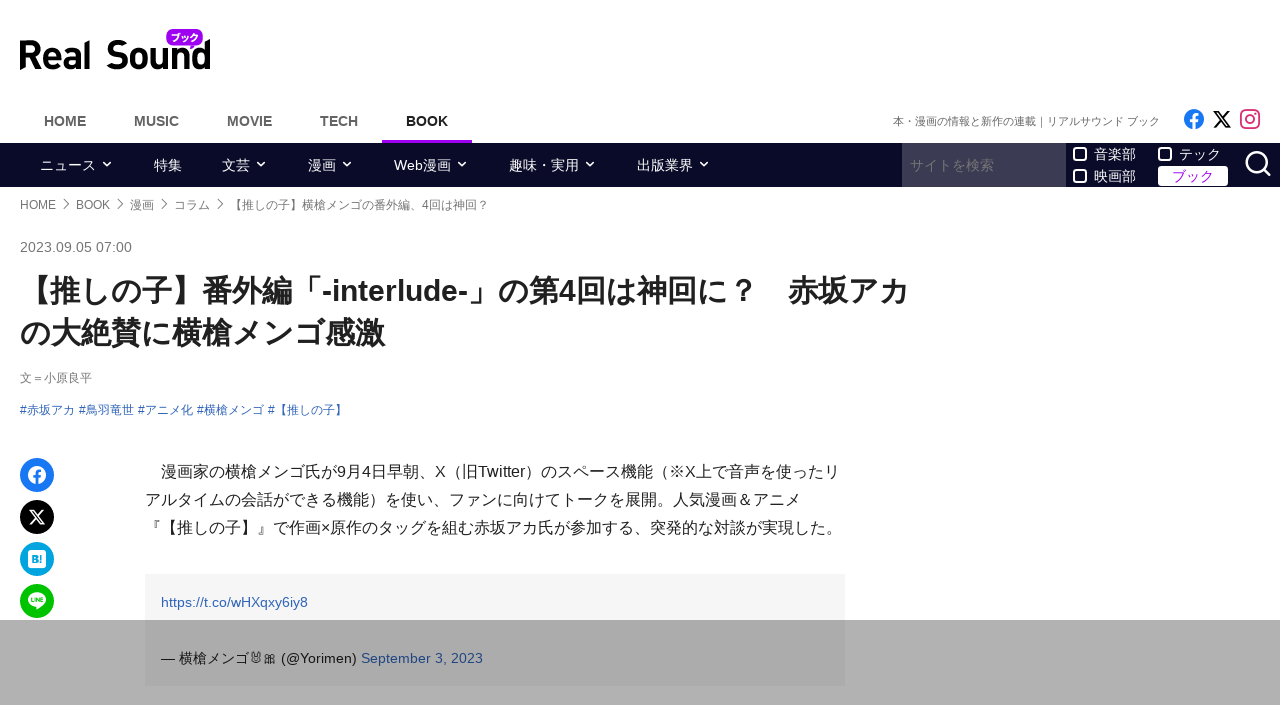

--- FILE ---
content_type: text/html; charset=UTF-8
request_url: https://realsound.jp/book/2023/09/post-1422971.html
body_size: 17775
content:
<!DOCTYPE html>
<html lang="ja" class="no-js">
<head prefix="og: http://ogp.me/ns# fb: http://ogp.me/ns/fb# article: http://ogp.me/ns/article#">
<meta http-equiv="Content-Type" content="text/html; charset=UTF-8" />
<meta http-equiv="Content-Security-Policy" content="upgrade-insecure-requests">
<link href="https://realsound.jp/wp-content/themes/realsound/pc/style.css?v=20251008" rel="stylesheet" type="text/css" media="all" />
<script type="text/javascript" src="https://realsound.jp/wp-content/themes/realsound/pc/js/site.js?v=20240418" defer></script>
<link rel="icon" href="https://realsound.jp/wp-content/themes/realsound/img/favicon.ico">
<link rel="icon" href="https://realsound.jp/wp-content/themes/realsound/img/favicon.svg" type="image/svg+xml" sizes="any" />
<link rel="apple-touch-icon" href="https://realsound.jp/wp-content/themes/realsound/img/apple-touch-icon.png" />
<link rel="manifest" href="/manifest.webmanifest" />
<link rel="alternate" type="application/atom+xml" title="Real Sound フィード" href="https://realsound.jp/book/atom.xml" />
<link rel="preload" as="font" type="font/woff2" href="https://realsound.jp/wp-content/themes/realsound/fonts/icomoon.woff2" crossorigin="anonymous" />
<title>【推しの子】番外編「-interlude-」の第4回は神回に？　赤坂アカの大絶賛に横槍メンゴ感激｜Real Sound｜リアルサウンド ブック</title>
<meta name="description" content="漫画家の横槍メンゴ氏が9月4日早朝、X（旧Twitter）のスペース機能（※X上で音声を使ったリアルタイムの会話ができる機能）を使い、ファンに向けてトークを展開。人気漫画＆アニメ『【推しの子】』で作画×原作のタッグを組む赤坂アカ氏が参加する、突発的な対談が実現した。 「脱稿できそうだから、スペ…(1/2)" />
<meta name="keywords" content="赤坂アカ,鳥羽竜世,アニメ化,横槍メンゴ,【推しの子】" />
<link rel="canonical" href="https://realsound.jp/book/2023/09/post-1422971.html" />
<link rel="next" href="https://realsound.jp/book/2023/09/post-1422971.html" />
<link rel="prerender" href="https://realsound.jp/book/2023/09/post-1422971_2.html" /><link rel="amphtml" href="https://realsound.jp/book/2023/09/post-1422971.html/amp" />
	<meta name="robots" content="max-image-preview:large" />
	<meta name="viewport" content="width=device-width,initial-scale=1">
<meta property="fb:admins" content="" />
<meta property="fb:app_id" content="507615522626918" />
<meta property="og:locale" content="ja_JP" />
<meta property="og:type" content="article" />
<meta property="og:title" content="【推しの子】番外編「-interlude-」の第4回は神回に？　赤坂アカの大絶賛に横槍メンゴ感激" />
<meta property="og:description" content="漫画家の横槍メンゴ氏が9月4日早朝、X（旧Twitter）のスペース機能（※X上で音声を使ったリアルタイムの会話ができる機能）を使い、ファンに向けてトークを展開。人気漫画＆アニメ『【推しの子】』で作画×原作のタッグを組む赤坂アカ氏が参加する、突発的な対談が実現した。 「脱稿できそうだから、スペ…" />
<meta property="og:url" content="https://realsound.jp/book/2023/09/post-1422971.html" />
<meta property="og:site_name" content="Real Sound｜リアルサウンド ブック" />
<meta property="og:image" content="https://realsound.jp/wp-content/uploads/2023/04/20230417ai07.jpg" />
<meta property="image_src" content="https://realsound.jp/wp-content/uploads/2023/04/20230417ai07.jpg" />
<meta property="mixi:image" content="https://realsound.jp/wp-content/uploads/2023/04/20230417ai07.jpg" />
<meta property="mixi:description" content="漫画家の横槍メンゴ氏が9月4日早朝、X（旧Twitter）のスペース機能（※X上で音声を使ったリアルタイムの会話ができる機能）を使い、ファンに向けてトークを展開。人気漫画＆アニメ『【推しの子】』で作画×原作のタッグを組む赤坂アカ氏が参加する、突発的な対談が実現した。 「脱稿できそうだから、スペ…" />
<meta name="twitter:card" content="summary_large_image" />
<meta name="twitter:site" content="@realsound_b" />
<meta name="twitter:url" content="https://realsound.jp/book/2023/09/post-1422971.html" />
<meta name="twitter:title" content="【推しの子】番外編「-interlude-」の第4回は神回に？　赤坂アカの大絶賛に横槍メンゴ感激" />
<meta name="twitter:description" content="漫画家の横槍メンゴ氏が9月4日早朝、X（旧Twitter）のスペース機能（※X上で音声を使ったリアルタイムの会話ができる機能）を使い、ファンに向けてトークを展開。人気漫画＆アニメ『【推しの子】』で作画×原作のタッグを組む赤坂アカ氏が参加する、突発的な対談が実現した。 「脱稿できそうだから、スペ…" />
<meta name="twitter:image" content="https://realsound.jp/wp-content/uploads/2023/04/20230417ai07.jpg" />
<meta http-equiv="x-dns-prefetch-control" content="on">
<link rel="preconnect" href="https://www.google.com">
<link rel="preconnect" href="https://www.googletagmanager.com" crossorigin>
<link rel="dns-prefetch" href="https://i.ytimg.com">
<link rel="dns-prefetch" href="https://cdn.taboola.com">
<script type='application/ld+json'>{"@context":"https:\/\/schema.org","@graph":[{"@type":"Organization","@id":"https:\/\/realsound.jp\/#organization","url":"https:\/\/blueprint.co.jp\/","logo":"https:\/\/blueprint.co.jp\/wp-content\/themes\/blueprint-2022\/asset\/img\/apple-touch-icon.png","name":"\u682a\u5f0f\u4f1a\u793e blueprint","description":"\u30a6\u30a7\u30d6\u30e1\u30c7\u30a3\u30a2\u306e\u904b\u55b6\u3002\u66f8\u7c4d\u306e\u767a\u884c\u304a\u3088\u3073\u8ca9\u58f2\u3002\u30a4\u30d9\u30f3\u30c8\u306e\u4f01\u753b\u5236\u4f5c\u3002","email":"contact@realsound.jp","telephone":"+81-03-6452-5160","address":{"@type":"PostalAddress","streetAddress":"\u9053\u7384\u5742 1-22-7 5F\/6F","addressLocality":"\u6e0b\u8c37\u533a","addressCountry":"JP","addressRegion":"\u6771\u4eac\u90fd","postalCode":"150-0043"},"image":"https:\/\/blueprint.co.jp\/wp-content\/themes\/blueprint-2022\/asset\/img\/apple-touch-icon.png"},{"@type":"WebSite","@id":"https:\/\/realsound.jp\/#website","url":"https:\/\/realsound.jp","name":"Real Sound\uff5c\u30ea\u30a2\u30eb\u30b5\u30a6\u30f3\u30c9","description":"\u6ce8\u76ee\u306e\u672c\u306e\u8457\u8005\u30a4\u30f3\u30bf\u30d3\u30e5\u30fc\u304b\u3089\u3001\u65b0\u520a\u30cb\u30e5\u30fc\u30b9\u3001\u66f8\u8a55\u3001\u5275\u4f5c\u307e\u3067\u3001\u300c\u672c\u3092\u3082\u3063\u3068\u697d\u3057\u3080\u300d\u8a18\u4e8b\u3092\u304a\u5c4a\u3051\u3057\u307e\u3059\u3002","publisher":{"@id":"https:\/\/realsound.jp\/#organization"},"potentialAction":{"@type":"SearchAction","target":"https:\/\/realsound.jp\/?s={search_term_string}","query-input":"required name=search_term_string"},"copyrightHolder":{"@id":"https:\/\/realsound.jp\/#organization"}},{"@type":["NewsArticle"],"@id":"https:\/\/realsound.jp\/book\/2023\/09\/post-1422971.html#newsarticle","isPartOf":{"@id":"https:\/\/realsound.jp\/book\/2023\/09\/post-1422971.html#webpage"},"headline":"\u3010\u63a8\u3057\u306e\u5b50\u3011\u756a\u5916\u7de8\u300c-interlude-\u300d\u306e\u7b2c4\u56de\u306f\u795e\u56de\u306b\uff1f\u3000\u8d64\u5742\u30a2\u30ab\u306e\u5927\u7d76\u8cdb\u306b\u6a2a\u69cd\u30e1\u30f3\u30b4\u611f\u6fc0","datePublished":"2023-09-05T07:00:09+09:00","dateModified":"2023-09-05T10:27:06+09:00","mainEntityOfPage":{"@id":"https:\/\/realsound.jp\/book\/2023\/09\/post-1422971.html#webpage"},"publisher":{"@id":"https:\/\/realsound.jp\/#organization"},"image":{"@id":"https:\/\/realsound.jp\/book\/2023\/09\/post-1422971.html#primaryimage"},"thumbnailUrl":"https:\/\/realsound.jp\/wp-content\/uploads\/2023\/04\/20230417ai07.jpg","keywords":["\u8d64\u5742\u30a2\u30ab","\u9ce5\u7fbd\u7adc\u4e16","\u30a2\u30cb\u30e1\u5316","\u6a2a\u69cd\u30e1\u30f3\u30b4","\u3010\u63a8\u3057\u306e\u5b50\u3011"],"inLanguage":"ja-JP","copyrightHolder":{"@id":"https:\/\/realsound.jp\/#organization"},"author":{"name":"\u5c0f\u539f\u826f\u5e73","@id":"https:\/\/realsound.jp\/#\/schema\/person\/about\/1422971"}},{"@type":["Person"],"@id":"https:\/\/realsound.jp\/#\/schema\/person\/about\/1422971","name":"\u5c0f\u539f\u826f\u5e73","image":{"@type":"ImageObject","@id":"https:\/\/realsound.jp\/book\/2023\/09\/post-1422971.html#person-image","url":"https:\/\/realsound.jp\/wp-content\/themes\/realsound\/img\/icon_schema_600_600.png","contentUrl":"https:\/\/realsound.jp\/wp-content\/themes\/realsound\/img\/icon_schema_600_600.png","inLanguage":"ja-JP"},"description":"\u6f2b\u753b\u30a6\u30a9\u30c3\u30c1\u30e3\u30fc\u3002\u597d\u304d\u306a\u4f5c\u5bb6\u306f\u30cf\u30ed\u30eb\u30c9\u4f5c\u77f3\u3002\u71b1\u3044\u4f5c\u54c1\u3082\u4e0d\u6761\u7406\u30ae\u30e3\u30b0\u3082\u597d\u3080\u96d1\u98df\u6027\u3067\u3059\u3002","sameAs":[],"worksFor":{"@id":"https:\/\/realsound.jp\/#organization"},"jobTitle":["writer"],"url":"https:\/\/realsound.jp\/person\/about\/1416403"},{"@type":["WebPage"],"@id":"https:\/\/realsound.jp\/book\/2023\/09\/post-1422971.html#webpage","url":"https:\/\/realsound.jp\/book\/2023\/09\/post-1422971.html","inLanguage":"ja-JP","name":"\u3010\u63a8\u3057\u306e\u5b50\u3011\u756a\u5916\u7de8\u300c-interlude-\u300d\u306e\u7b2c4\u56de\u306f\u795e\u56de\u306b\uff1f\u3000\u8d64\u5742\u30a2\u30ab\u306e\u5927\u7d76\u8cdb\u306b\u6a2a\u69cd\u30e1\u30f3\u30b4\u611f\u6fc0\uff5cReal Sound\uff5c\u30ea\u30a2\u30eb\u30b5\u30a6\u30f3\u30c9 \u30d6\u30c3\u30af","datePublished":"2023-09-05T07:00:09+09:00","dateModified":"2023-09-05T10:27:06+09:00","description":"\u6f2b\u753b\u5bb6\u306e\u6a2a\u69cd\u30e1\u30f3\u30b4\u6c0f\u304c9\u67084\u65e5\u65e9\u671d\u3001X\uff08\u65e7Twitter\uff09\u306e\u30b9\u30da\u30fc\u30b9\u6a5f\u80fd\uff08\u203bX\u4e0a\u3067\u97f3\u58f0\u3092\u4f7f\u3063\u305f\u30ea\u30a2\u30eb\u30bf\u30a4\u30e0\u306e\u4f1a\u8a71\u304c\u3067\u304d\u308b\u6a5f\u80fd\uff09\u3092\u4f7f\u3044\u3001\u30d5\u30a1\u30f3\u306b\u5411\u3051\u3066\u30c8\u30fc\u30af\u3092\u5c55\u958b\u3002\u4eba\u6c17\u6f2b\u753b\uff06\u30a2\u30cb\u30e1\u300e\u3010\u63a8\u3057\u306e\u5b50\u3011\u300f\u3067\u4f5c\u753b\u00d7\u539f\u4f5c\u306e\u30bf\u30c3\u30b0\u3092\u7d44\u3080\u8d64\u5742\u30a2\u30ab\u6c0f\u304c\u53c2\u52a0\u3059\u308b\u3001\u7a81\u767a\u7684\u306a\u5bfe\u8ac7\u304c\u5b9f\u73fe\u3057\u305f\u3002\u00a0\u300c\u8131\u7a3f\u3067\u304d\u305d\u3046\u3060\u304b\u3089\u3001\u30b9\u30da\u2026(1\/2)","isPartOf":{"@id":"https:\/\/realsound.jp\/#website"},"breadcrumb":{"@id":"https:\/\/realsound.jp\/book\/2023\/09\/post-1422971.html#breadcrumb"},"primaryImageOfPage":{"@id":"https:\/\/realsound.jp\/book\/2023\/09\/post-1422971.html#primaryimage"},"potentialAction":{"@type":"ReadAction","target":["https:\/\/realsound.jp\/book\/2023\/09\/post-1422971.html"]}},{"@type":"ImageObject","inLanguage":"ja-JP","@id":"https:\/\/realsound.jp\/book\/2023\/09\/post-1422971.html#primaryimage","url":"https:\/\/realsound.jp\/wp-content\/uploads\/2023\/04\/20230417ai07.jpg","contentUrl":"https:\/\/realsound.jp\/wp-content\/uploads\/2023\/04\/20230417ai07.jpg","width":1574,"height":1124},{"@type":"BreadcrumbList","@id":"https:\/\/realsound.jp\/book\/2023\/09\/post-1422971.html#breadcrumb","itemListElement":[{"@type":"ListItem","position":1,"name":"HOME","item":"https:\/\/realsound.jp"},{"@type":"ListItem","position":2,"name":"BOOK","item":"https:\/\/realsound.jp\/book"},{"@type":"ListItem","position":3,"name":"\u6f2b\u753b","item":"https:\/\/realsound.jp\/book\/category\/comics"},{"@type":"ListItem","position":4,"name":"\u30b3\u30e9\u30e0","item":"https:\/\/realsound.jp\/book\/category\/comics\/column-comics"},{"@type":"ListItem","position":5,"name":"\u3010\u63a8\u3057\u306e\u5b50\u3011\u6a2a\u69cd\u30e1\u30f3\u30b4\u306e\u756a\u5916\u7de8\u30014\u56de\u306f\u795e\u56de\uff1f","item":"https:\/\/realsound.jp\/book\/2023\/09\/post-1422971.html"}]}]}</script>
<meta id="data_adtype" data-adtype="adsense" data-media="book" data-page="post">
<!--n2css--><script>var post_type = 'book';</script>
<style>.grecaptcha-badge { visibility: hidden; }</style>
				<!--pc_head_end_overlay-->
<script async src="https://pagead2.googlesyndication.com/pagead/js/adsbygoogle.js?client=ca-pub-4337364228821047" crossorigin="anonymous"></script>
<script src="https://imp-adedge.i-mobile.co.jp/tags/82114/realsound-pc.js"></script>
<div id="gStickyAd">
 <style>
 #gStickyAd { width:100%; background-color: rgba(0, 0, 0, 0.3); position: fixed; bottom: 0px; text-align: center; z-index: 2147483647; min-height:100px;}
 </style>
<script async src="https://securepubads.g.doubleclick.net/tag/js/gpt.js" crossorigin="anonymous"></script>
<div id="gpt-passback">
  <script>
    window.googletag = window.googletag || {cmd: []};
    googletag.cmd.push(function() {
    googletag.defineSlot('/114625292/rs_pc_sticky', [[1, 1], [728, 90], [750, 100], [980, 90], [970, 90]], 'gpt-passback').addService(googletag.pubads());
    googletag.enableServices();
    googletag.display('gpt-passback');
    });
  </script>
</div>
</div>
<!--//pc_head_end_overlay-->
											<script async src="https://fundingchoicesmessages.google.com/i/pub-8547575683716908?ers=1"></script><script>(function() {function signalGooglefcPresent() {if (!window.frames['googlefcPresent']) {if (document.body) {const iframe = document.createElement('iframe'); iframe.style = 'width: 0; height: 0; border: none; z-index: -1000; left: -1000px; top: -1000px;'; iframe.style.display = 'none'; iframe.name = 'googlefcPresent'; document.body.appendChild(iframe);} else {setTimeout(signalGooglefcPresent, 0);}}}signalGooglefcPresent();})();</script>
									<script type="text/javascript">
		window._taboola = window._taboola || [];_taboola.push({article:'auto'});!function (e, f, u, i) {if (!document.getElementById(i)){e.async = 1;e.src = u;e.id = i;f.parentNode.insertBefore(e, f);}}(document.createElement('script'),document.getElementsByTagName('script')[0],'//cdn.taboola.com/libtrc/realsound/loader.js','tb_loader_script');if(window.performance && typeof window.performance.mark == 'function'){window.performance.mark('tbl_ic');}
		</script>
			</head>
<body id="realsoundBook" class="template-single">
<!-- Google Tag Manager -->
<noscript><iframe src="https://www.googletagmanager.com/ns.html?id=GTM-57JRFKG"
height="0" width="0" style="display:none;visibility:hidden"></iframe></noscript>
<script>(function(w,d,s,l,i){w[l]=w[l]||[];w[l].push({'gtm.start':
new Date().getTime(),event:'gtm.js'});var f=d.getElementsByTagName(s)[0],
j=d.createElement(s),dl=l!='dataLayer'?'&l='+l:'';j.async=true;j.src=
'https://www.googletagmanager.com/gtm.js?id='+i+dl;f.parentNode.insertBefore(j,f);
})(window,document,'script','dataLayer','GTM-57JRFKG');</script>
<header class="site-header">
	<div class="container">
		<div class="branding-bar">
			<div class="branding">
				<a href="https://realsound.jp/book" class="logo">
					<img src="https://realsound.jp/wp-content/themes/realsound/pc/img/logo-book.svg" alt="Real Sound｜リアルサウンド ブック" width="190" height="41" />
				</a>
			</div>
			<div id="ad_header">
													<!--pc_header_book-->
<div style="width: 100%;">
<!-- rs_pc_header -->
<ins class="adsbygoogle"
     style="display:inline-block;width:970px;height:90px"
     data-ad-client="ca-pub-4337364228821047"
     data-ad-slot="2607419567"></ins>
<script>
     (adsbygoogle = window.adsbygoogle || []).push({});
</script>
</div>
<!--//pc_header_book-->
							</div>
		</div>
		<nav class="site-nav">
			<ul class="site-nav-menu">
				<li class="menu-item menu-item-home"><a href="https://realsound.jp/">Home</a></li>
				<li class="menu-item menu-item-music"><a href="https://realsound.jp/music">Music</a></li>
				<li class="menu-item menu-item-movie"><a href="https://realsound.jp/movie">Movie</a></li>
				<li class="menu-item menu-item-tech"><a href="https://realsound.jp/tech">Tech</a></li>
				<li class="menu-item menu-item-book menu-item-current"><a href="https://realsound.jp/book">Book</a></li>
			</ul>
			<div class="site-nav-info">
				<div class="site-title">本・漫画の情報と新作の連載｜リアルサウンド ブック</div>				<ul class="site-sns list-sns">
					<li>
						<a href="https://www.facebook.com/rsb010101" rel="nofollow" target="_blank">
							<span class="sr-only">Like on Facebook</span>
						</a>
					</li>
					<li>
						<a href="https://x.com/realsound_b" rel="nofollow" target="_blank">
							<span class="sr-only">Follow on x</span>
						</a>
					</li>
					<li>
						<a href="https://www.instagram.com/realsound_b/" rel="nofollow" target="_blank">
							<span class="sr-only">Follow on Instagram</span>
						</a>
					</li>
														</ul>
			</div>
		</nav>
	<!--./container--></div>
	<nav class="navbar navbar-category">
		<div class="container">
			<ul class="list-category">
				      <li class="menu-item menu-item-has-children">
	        <a href="https://realsound.jp/book/category/news">ニュース</a>
	        <ul>
				          <li><a href="https://realsound.jp/book/category/news/new">新作</a></li>
				          <li><a href="https://realsound.jp/book/category/news/reprint-news">重版</a></li>
				          <li><a href="https://realsound.jp/book/category/news/event">イベント</a></li>
				        </ul>
	      </li>
						      <li class="menu-item"><a href="https://realsound.jp/book/category/special">特集</a></li>
						      <li class="menu-item menu-item-has-children">
	        <a href="https://realsound.jp/book/category/literary">文芸</a>
	        <ul>
				          <li><a href="https://realsound.jp/book/category/literary/interview-literary">インタビュー</a></li>
				          <li><a href="https://realsound.jp/book/category/literary/review-literary">書評</a></li>
				          <li><a href="https://realsound.jp/book/category/literary/column-literary">コラム</a></li>
				          <li><a href="https://realsound.jp/book/category/literary/ranking-literary">ランキング</a></li>
				          <li><a href="https://realsound.jp/book/category/literary/series-literary">連載</a></li>
				        </ul>
	      </li>
						      <li class="menu-item menu-item-has-children">
	        <a href="https://realsound.jp/book/category/comics">漫画</a>
	        <ul>
				          <li><a href="https://realsound.jp/book/category/comics/interview-comics">インタビュー</a></li>
				          <li><a href="https://realsound.jp/book/category/comics/review-comics">書評</a></li>
				          <li><a href="https://realsound.jp/book/category/comics/column-comics">コラム</a></li>
				          <li><a href="https://realsound.jp/book/category/comics/ranking-comics">ランキング</a></li>
				          <li><a href="https://realsound.jp/book/category/comics/series-comics">連載</a></li>
				        </ul>
	      </li>
						      <li class="menu-item menu-item-has-children">
	        <a href="https://realsound.jp/book/category/webcomics">Web漫画</a>
	        <ul>
				          <li><a href="https://realsound.jp/book/category/webcomics/interview-webcomics">インタビュー</a></li>
				          <li><a href="https://realsound.jp/book/category/webcomics/column-webcomics">コラム</a></li>
				          <li><a href="https://realsound.jp/book/category/webcomics/ranking-webcomics">ランキング</a></li>
				        </ul>
	      </li>
						      <li class="menu-item menu-item-has-children">
	        <a href="https://realsound.jp/book/category/hobby">趣味・実用</a>
	        <ul>
				          <li><a href="https://realsound.jp/book/category/hobby/interview-hobby">インタビュー</a></li>
				          <li><a href="https://realsound.jp/book/category/hobby/recipes-hobby">レシピ</a></li>
				          <li><a href="https://realsound.jp/book/category/hobby/essay-hobby">エッセイ</a></li>
				          <li><a href="https://realsound.jp/book/category/hobby/business-hobby">ビジネス</a></li>
				          <li><a href="https://realsound.jp/book/category/hobby/culture-hobby">カルチャー</a></li>
				          <li><a href="https://realsound.jp/book/category/hobby/photobook-hobby">写真集</a></li>
				          <li><a href="https://realsound.jp/book/category/hobby/poems-hobby">詩・短歌</a></li>
				          <li><a href="https://realsound.jp/book/category/hobby/others-hobby">その他</a></li>
				          <li><a href="https://realsound.jp/book/category/hobby/series-hobby">連載</a></li>
				        </ul>
	      </li>
						      <li class="menu-item menu-item-has-children">
	        <a href="https://realsound.jp/book/category/publishing">出版業界</a>
	        <ul>
				          <li><a href="https://realsound.jp/book/category/publishing/person-publishing">出版キーパーソン</a></li>
				          <li><a href="https://realsound.jp/book/category/publishing/editor-publishing">名物編集者</a></li>
				          <li><a href="https://realsound.jp/book/category/publishing/column-publishing">コラム</a></li>
				          <li><a href="https://realsound.jp/book/category/publishing/series-publishing">連載</a></li>
				        </ul>
	      </li>
							</ul>
			<form role="search" method="get" action="https://realsound.jp/" class="ga_send" data-ga_cat="Search">
				<input class="keyword" type="text" value="" name="s" id="s" placeholder="サイトを検索" required="">
				<div class="group">
					<input type="checkbox" name="pt[]" value="music" id="music" /><label for="music">音楽部</label>
					<input type="checkbox" name="pt[]" value="movie" id="movie" /><label for="movie">映画部</label>
				</div>
				<div class="group">
					<input type="checkbox" name="pt[]" value="tech" id="tech" /><label for="tech">テック</label>
					<input type="checkbox" name="pt[]" value="book" id="book" checked /><label for="book">ブック</label>
				</div>
				<button class="button" type="submit" value="検索">
					<span class="sr-only">サイトを検索</span>
				</button>
			</form>
		</div>
	</nav>
</header>
<div class="page">			<div class="container">
	<nav aria-label="breadcrumb">
		<ol class="breadcrumb"><li class="breadcrumb-item"><a href="https://realsound.jp/"><span>HOME</span></a></li><li class="breadcrumb-item"><a href="https://realsound.jp/book"><span>BOOK</span></a></li><li class="breadcrumb-item"><a href="https://realsound.jp/book/category/comics"><span>漫画</span></a></li><li class="breadcrumb-item"><a href="https://realsound.jp/book/category/comics/column-comics"><span>コラム</span></a></li><li class="breadcrumb-item active" aria-current="page"><span><strong>【推しの子】横槍メンゴの番外編、4回は神回？</strong></span></li></ol>	</nav>
	<div class="contents col-wrapper">
		<div class="col-primary">
			<main role="main">
				<article class="entry-single " data-clarity-region="article">
					<header class="entry-header">
						<div class="entry-info">
														<time datetime="2023-09-05T07:00" class="entry-time">2023.09.05 07:00</time>
													</div>
						<h1 class="entry-title">【推しの子】番外編「-interlude-」の第4回は神回に？　赤坂アカの大絶賛に横槍メンゴ感激</h1>
												<div class="entry-author"><a href="https://realsound.jp/person/about/1416403">文＝小原良平</a></div>
												<div class="entry-tag">
							<ul><li><a href="https://realsound.jp/tag/%e8%b5%a4%e5%9d%82%e3%82%a2%e3%82%ab" rel="tag">赤坂アカ</a></li><li><a href="https://realsound.jp/tag/%e9%b3%a5%e7%be%bd%e7%ab%9c%e4%b8%96" rel="tag">鳥羽竜世</a></li><li><a href="https://realsound.jp/tag/%e3%82%a2%e3%83%8b%e3%83%a1%e5%8c%96" rel="tag">アニメ化</a></li><li><a href="https://realsound.jp/tag/%e6%a8%aa%e6%a7%8d%e3%83%a1%e3%83%b3%e3%82%b4" rel="tag">横槍メンゴ</a></li><li><a href="https://realsound.jp/tag/%e3%80%90%e6%8e%a8%e3%81%97%e3%81%ae%e5%ad%90%e3%80%91" rel="tag">【推しの子】</a></li></ul>
						</div>
																								</header>
					<div class="entry-body-wrapper">
						<div class="fixed-share">
							<ul class="sticky share-btn share-btn-sticky">
								<li>
									<a href="https://www.facebook.com/share.php?u=https://realsound.jp/book/2023/09/post-1422971.html" rel="nofollow noopener" target="_blank">
										<span class="sr-only">Facebookでシェア</span>
									</a>
								</li>
								<li>
									<a href="https://x.com/share?url=https://realsound.jp/book/2023/09/post-1422971.html&#038;via=realsound_b&#038;related=realsound_b&#038;text=【推しの子】番外編「-interlude-」の第4回は神回に？　赤坂アカの大絶賛に横槍メンゴ感激" rel="nofollow noopener" target="_blank">
										<span class="sr-only">xでポスト</span>
									</a>
								</li>
								<li>
									<a href="https://b.hatena.ne.jp/add?mode=confirm&#038;url=https://realsound.jp/book/2023/09/post-1422971.html&#038;title=【推しの子】番外編「-interlude-」の第4回は神回に？　赤坂アカの大絶賛に横槍メンゴ感激" target="_blank" rel="nofollow noopener">
										<span class="sr-only">はてなブックマーク</span>
									</a>
								</li>
								<li>
									<a href="https://social-plugins.line.me/lineit/share?url=https://realsound.jp/book/2023/09/post-1422971.html" target="_blank" rel="nofollow noopener">
										<span class="sr-only">LINEで送る</span>
									</a>
								</li>
							</ul>
						<!--./fixed-share--></div>
						<div class="entry-body">
							<p>　漫画家の横槍メンゴ氏が9月4日早朝、X（旧Twitter）のスペース機能（※X上で音声を使ったリアルタイムの会話ができる機能）を使い、ファンに向けてトークを展開。人気漫画＆アニメ『【推しの子】』で作画×原作のタッグを組む赤坂アカ氏が参加する、突発的な対談が実現した。</p>
<blockquote class="twitter-tweet" data-width="500" data-dnt="true">
<p lang="zxx" dir="ltr"><a href="https://t.co/wHXqxy6iy8">https://t.co/wHXqxy6iy8</a></p>
<p>&mdash; 横槍メンゴ‎🐰🎀 (@Yorimen) <a href="https://twitter.com/Yorimen/status/1698436781786435965?ref_src=twsrc%5Etfw">September 3, 2023</a></p></blockquote>
<p><script async src="https://platform.twitter.com/widgets.js" charset="utf-8"></script></p>
<p> 「脱稿できそうだから、スペースしてもいいかなって」と、特にプランを決めず気軽にトークをスタートした横槍氏。赤坂氏がXにログインしていることを知り、「アカピーいる！　来たら？」と呼び出すと、いつものように仲の良さが伝わるトークが展開された。「おはよ！」（横）、「おはようございます（笑）」（赤）、「寝起き？」（横）、「いや、ずっとネームやってます」（赤）という具合だ。</p>
<p>　制作の進捗確認から、ふたりが「ゲーム」をあまりやらない理由、飲み会へのモチベーション、海外イベントの開催希望（美味しいものが食べたい）など、縦横無尽に話が広がっていく。お題を募集して準備した企画ではなく、突発的に始まったこともあり、「配信」というより友人同士の「通話」、あるいは仕事仲間の軽い「打ち合わせ」のような雰囲気に。人気漫画家による普段着のトークを聴くことができる、貴重な機会になった。</p>
<p>　そのなかで、赤坂氏が横槍氏の仕事を絶賛し、感動させる場面があった。</p>
<p>　『【推しの子】』は「週刊ヤングジャンプ」にて連載中だが、8月10日発売号より、約1ヶ月の休載期間が設けられていた。これは原作の赤坂氏が体調不良により大事をとったもので、その間は4号連続で、“横槍メンゴ視点”で描かれる短編『【推しの子】-interlude-』が掲載されることに。これについて赤坂氏は、「メンゴ先生、今回の短編、最高です。マジで最高」と絶賛。横槍氏は「えー！　みんな聞いて！　初めて褒められた！」と大はしゃぎしたのち、ビジネスパートナーというより、“友人・赤坂アカ”に直球で褒められたことを恥ずかしがっていた。</p>
<p> 『【推しの子】-interlude-』では、MEMちょ、鳴嶋メルト、有馬かな＆黒川あかね……と、作品を彩る人気キャラクターたちそれぞれに焦点を当て、本編により深みを持たせるショートエピソードが紡がれた。とくに、“重曹ちゃん”こと有馬かなに関しては、横槍氏が「本当に描けない」と描写することを苦手としているキャラクターだそうだが、赤坂氏は「描けてるやん！」と一言。「よかった、スペースやって」とまた喜ぶ横槍氏だった。</p>
																																																					<div class="entryBottomAd" style="width: 100%;margin: 32px auto 0 auto; min-height: 280px;text-align:center;">
								<!--pc_entry_middle-->
<div style="width: 100%;">
<!-- rs_pc_under-article_multiplex -->
<ins class="adsbygoogle"
     style="display:block"
     data-ad-format="autorelaxed"
     data-ad-client="ca-pub-4337364228821047"
     data-ad-slot="4301265132"></ins>
<script>
     (adsbygoogle = window.adsbygoogle || []).push({});
</script>
</div>
<!--//pc_entry_middle-->
								</div>
																					</div>
					<!--./entry-body-wrapper--></div>
					<nav>
						<div id="nextPageTitle" class="next-page-title"><a href="https://realsound.jp/book/2023/09/post-1422971_2.html" class="post-page-numbers"><span class="nextText">次のページ</span><span class="titleText">『【推しの子】-interlude-』第4回は神回に？</span></a></div>						<ul class="pagination"><li class="page-item active"><span class="page-link">1<span class="sr-only">(current)</span></span></li><li class="page-item"><a href="https://realsound.jp/book/2023/09/post-1422971_2.html" class="page-link">2</a></li><li class="page-item"><a href="https://realsound.jp/book/2023/09/post-1422971_2.html" class="page-link">次ページ</a></li></ul>					</nav>

										<div id="sideRelated" class="related-entry-list">
						<header class="entry-list-header">
							<p class="entry-list-title">関連記事</p>
						</header>
						<div class="entry-list">
							<article class="entry-summary entry-summary-card"><a href="https://realsound.jp/book/2023/08/post-1397503.html" data-ga-event-category="rsce-related-pc-post"><div class="entry-thumb"><div class="fixed-ratio"><picture><source srcset="/wp-content/uploads/2023/04/20230417ai07-655x468.jpg.webp" type="image/webp"><img src="/wp-content/uploads/2023/04/20230417ai07-655x468.jpg" width="655" height="468" alt="【推しの子】赤坂アカはなぜ横槍メンゴに作画を依頼した？　『クズの本懐』に見る黄金タッグ結成の必然" decoding="async" loading="lazy" /></picture></div></div><div class="entry-text"><h3 class="entry-title">【推しの子】赤坂アカはなぜ横槍メンゴに作画を依頼した？　『クズの本懐』に見る黄金タッグ結成の必然</h3></div></a></article><article class="entry-summary entry-summary-card"><a href="https://realsound.jp/book/2023/05/post-1329266.html" data-ga-event-category="rsce-related-pc-post"><div class="entry-thumb"><div class="fixed-ratio"><picture><source srcset="/wp-content/uploads/2023/05/20230518-oshinoko01-442x468.jpg.webp" type="image/webp"><img src="/wp-content/uploads/2023/05/20230518-oshinoko01-442x468.jpg" width="442" height="468" alt="【推しの子】黒川あかねが放つ“異彩”　天才だらけの作品の中で光る才能とメタ的な立場を考察" decoding="async" loading="lazy" /></picture></div></div><div class="entry-text"><h3 class="entry-title">【推しの子】黒川あかねが放つ“異彩”　天才だらけの作品の中で光る才能とメタ的な立場を考察</h3></div></a></article><article class="entry-summary entry-summary-card"><a href="https://realsound.jp/book/2023/05/post-1333196.html" data-ga-event-category="rsce-related-pc-post"><div class="entry-thumb"><div class="fixed-ratio"><picture><source srcset="/wp-content/uploads/2023/05/20230524-oshinoko01-355x468.jpg.webp" type="image/webp"><img src="/wp-content/uploads/2023/05/20230524-oshinoko01-355x468.jpg" width="355" height="468" alt="【推しの子】MEMちょは最も“まとも”なキャラ？　物語を支える唯一無二の立ち位置を考察" decoding="async" loading="lazy" /></picture></div></div><div class="entry-text"><h3 class="entry-title">【推しの子】MEMちょは最も“まとも”なキャラ？　物語を支える唯一無二の立ち位置を考察</h3></div></a></article><article class="entry-summary entry-summary-card"><a href="https://realsound.jp/book/2023/04/post-1313472.html" data-ga-event-category="rsce-related-pc-post"><div class="entry-thumb"><div class="fixed-ratio"><picture><source srcset="/wp-content/uploads/2023/04/20230427-oshinoko01-543x468.jpg.webp" type="image/webp"><img src="/wp-content/uploads/2023/04/20230427-oshinoko01-543x468.jpg" width="543" height="468" alt="【推しの子】なぜか気になる“謎ウサギ”の存在……アイの表情が際立つアイテムについて考える" decoding="async" loading="lazy" /></picture></div></div><div class="entry-text"><h3 class="entry-title">【推しの子】なぜか気になる“謎ウサギ”の存在……アイの表情が際立つアイテムについて考える</h3></div></a></article>						</div>
					</div>
									</article>
				<div class="related-entry-list" id="PremiumPost">
	<header class="entry-list-header">
		<p class="entry-list-title">リアルサウンド厳選記事</p>
	</header>
	<div class="entry-list">
	<article class="entry-summary entry-summary-card"><a href="https://realsound.jp/2025/12/post-2264613.html"><div class="entry-thumb"><div class="fixed-ratio lozad" data-background-image="/wp-content/uploads/2025/12/20251228-sheenaandrokkets-99-331x468.jpg.webp"><picture><source srcset="/wp-content/uploads/2025/12/20251228-sheenaandrokkets-99-331x468.jpg.webp" type="image/webp"><img src="/wp-content/uploads/2025/12/20251228-sheenaandrokkets-99-331x468.jpg" width="331" height="468" alt="ロックスター連載 Vol.7：鮎川誠＆シーナ" decoding="async" loading="lazy" /></picture></div></div><div class="entry-text"><h3 class="entry-title">ロックスター連載 Vol.7：鮎川誠＆シーナ</h3></div></a></article>	<article class="entry-summary entry-summary-card"><a href="https://realsound.jp/movie/2025/12/post-2260889.html"><div class="entry-thumb"><div class="fixed-ratio lozad" data-background-image="/wp-content/uploads/2025/12/20251225-kanzaki-04-702x468.jpg.webp"><picture><source srcset="/wp-content/uploads/2025/12/20251225-kanzaki-04-702x468.jpg.webp" type="image/webp"><img src="/wp-content/uploads/2025/12/20251225-kanzaki-04-702x468.jpg" width="702" height="468" alt="カンザキイオリにとっての重要作『SATC』" decoding="async" loading="lazy" /></picture></div></div><div class="entry-text"><h3 class="entry-title">カンザキイオリにとっての重要作『SATC』</h3></div></a></article>	<article class="entry-summary entry-summary-card"><a href="https://realsound.jp/tech/2025/06/post-2045136.html"><div class="entry-thumb"><div class="fixed-ratio"><picture><source srcset="/wp-content/uploads/2025/06/20250608-Gosling-99-702x395.jpg.webp" type="image/webp"><img src="/wp-content/uploads/2025/06/20250608-Gosling-99-702x395.jpg" width="702" height="395" alt="JOIとK、Lapwingと私たちの“類似性の正体”" decoding="async" loading="lazy" /></picture></div></div><div class="entry-text"><h3 class="entry-title">JOIとK、Lapwingと私たちの“類似性の正体”</h3></div></a></article>	<article class="entry-summary entry-summary-card"><a href="https://realsound.jp/book/2025/08/post-2098218.html"><div class="entry-thumb"><div class="fixed-ratio lozad" data-background-image="/wp-content/uploads/2025/08/20250801-ishiya-01-702x466.jpg.webp"><picture><source srcset="/wp-content/uploads/2025/08/20250801-ishiya-01-702x466.jpg.webp" type="image/webp"><img src="/wp-content/uploads/2025/08/20250801-ishiya-01-702x466.jpg" width="702" height="466" alt="SHINTANI × ISHIYAが明かす、噂の真相" decoding="async" loading="lazy" /></picture></div></div><div class="entry-text"><h3 class="entry-title">SHINTANI × ISHIYAが明かす、噂の真相</h3></div></a></article>	</div>
</div>

<div class="related-entry-list" id="interviewPost">
	<header class="entry-list-header">
		<p class="entry-list-title">インタビュー</p>
		<a href="https://realsound.jp/book/category/interview" class="btn">もっとみる<span class="icon-chevron-right"></span></a>
	</header>
	<div class="entry-list">
	<article class="entry-summary entry-summary-card"><a href="https://realsound.jp/book/2026/01/post-2262769.html"><div class="entry-thumb"><div class="fixed-ratio"><picture><source srcset="/wp-content/uploads/2025/12/20251226-itoawa-02-702x468.jpg.webp" type="image/webp"><img src="/wp-content/uploads/2025/12/20251226-itoawa-02-702x468.jpg" width="702" height="468" alt="伊藤亜和『変な奴やめたい。』インタビュー" decoding="async" loading="lazy" /></picture></div></div><div class="entry-text"><h3 class="entry-title">伊藤亜和『変な奴やめたい。』インタビュー</h3></div></a></article>			<article class="entry-summary entry-summary-card"><a href="https://realsound.jp/book/2026/01/post-2275770.html"><div class="entry-thumb"><div class="fixed-ratio"><picture><source srcset="/wp-content/uploads/2026/01/20260113-ogidotujimura-01-702x468.jpg.webp" type="image/webp"><img src="/wp-content/uploads/2026/01/20260113-ogidotujimura-01-702x468.jpg" width="702" height="468" alt="辻村深月 × 荻堂顕 対談" decoding="async" loading="lazy" /></picture></div></div><div class="entry-text"><h3 class="entry-title">辻村深月 × 荻堂顕 対談</h3></div></a></article>			<article class="entry-summary entry-summary-card"><a href="https://realsound.jp/book/2026/01/post-2284400.html"><div class="entry-thumb"><div class="fixed-ratio lozad" data-background-image="/wp-content/uploads/2026/01/20260123-fukuda-01-702x468.jpg.webp"><picture><source srcset="/wp-content/uploads/2026/01/20260123-fukuda-01-702x468.jpg.webp" type="image/webp"><img src="/wp-content/uploads/2026/01/20260123-fukuda-01-702x468.jpg" width="702" height="468" alt="『国家の生贄』福田ますみインタビュー" decoding="async" loading="lazy" /></picture></div></div><div class="entry-text"><h3 class="entry-title">『国家の生贄』福田ますみインタビュー</h3></div></a></article>			<article class="entry-summary entry-summary-card"><a href="https://realsound.jp/book/2026/01/post-2269225.html"><div class="entry-thumb"><div class="fixed-ratio lozad" data-background-image="/wp-content/uploads/2026/01/20260118-kawakami-01-702x468.jpg.webp"><picture><source srcset="/wp-content/uploads/2026/01/20260118-kawakami-01-702x468.jpg.webp" type="image/webp"><img src="/wp-content/uploads/2026/01/20260118-kawakami-01-702x468.jpg" width="702" height="468" alt="[Alexandros]川上洋平インタビュー" decoding="async" loading="lazy" /></picture></div></div><div class="entry-text"><h3 class="entry-title">[Alexandros]川上洋平インタビュー</h3></div></a></article>				</div>
</div>

	<div id="taboola-below-article-thumbnails-desktop"></div>
	<script type="text/javascript">
		window._taboola = window._taboola || [];
		_taboola.push({
			mode: 'alternating-thumbnails-a',
			container: 'taboola-below-article-thumbnails-desktop',
			placement: 'Below article Thumbnails Desktop',
			target_type: 'mix'
		});
	</script>

			<div id="ad_entryBottom" style="width: 100%;margin: 0 auto; min-height: 288px;">
					<!--pc_entry_bottom-->
<div style="width: 100%;">
<!-- rs_pc_multiplex -->
<ins class="adsbygoogle"
     style="display:block"
     data-ad-format="autorelaxed"
     data-ad-client="ca-pub-4337364228821047"
　  data-matched-content-rows-num="2"
     data-matched-content-columns-num="2"
     data-matched-content-ui-type="image_stacked"
     data-ad-slot="3366124858"></ins>
<script>
     (adsbygoogle = window.adsbygoogle || []).push({});
</script>
</div>
<!--//pc_entry_bottom-->
			</div>
	

<div id="pickupPOPIN" class="related-entry-list">
	<header class="entry-list-header"><p class="entry-list-title">Pick Up!</p></header>
	<div class="entry-list">
			<article class="entry-summary entry-summary-card"><a href="/book/2026/01/post-2275770.html"><div class="entry-thumb"><div class="fixed-ratio"><picture><source srcset="/wp-content/uploads/2026/01/20260113-ogidotujimura-01-702x468.jpg.webp" type="image/webp"><img src="/wp-content/uploads/2026/01/20260113-ogidotujimura-01-702x468.jpg" width="702" height="468" alt="辻村深月 × 荻堂顕 対談" decoding="async" loading="lazy" /></picture></div></div><div class="entry-text"><h3 class="entry-title">辻村深月 × 荻堂顕 対談</h3></div></a></article>						<article class="entry-summary entry-summary-card"><a href="/book/2026/01/post-2269225.html"><div class="entry-thumb"><div class="fixed-ratio lozad" data-background-image="/wp-content/uploads/2026/01/20260118-kawakami-01-702x468.jpg.webp"><picture><source srcset="/wp-content/uploads/2026/01/20260118-kawakami-01-702x468.jpg.webp" type="image/webp"><img src="/wp-content/uploads/2026/01/20260118-kawakami-01-702x468.jpg" width="702" height="468" alt="[Alexandros]川上洋平インタビュー" decoding="async" loading="lazy" /></picture></div></div><div class="entry-text"><h3 class="entry-title">[Alexandros]川上洋平インタビュー</h3></div></a></article>						<article class="entry-summary entry-summary-card"><a href="/book/2026/01/post-2276554.html"><div class="entry-thumb"><div class="fixed-ratio lozad" data-background-image="/wp-content/uploads/2026/01/20260117-tsubota-01-702x468.jpg.webp"><picture><source srcset="/wp-content/uploads/2026/01/20260117-tsubota-01-702x468.jpg.webp" type="image/webp"><img src="/wp-content/uploads/2026/01/20260117-tsubota-01-702x468.jpg" width="702" height="468" alt="『ビリギャル』新作が生まれた背景" decoding="async" loading="lazy" /></picture></div></div><div class="entry-text"><h3 class="entry-title">『ビリギャル』新作が生まれた背景</h3></div></a></article>						<article class="entry-summary entry-summary-card"><a href="/book/2026/01/post-2270255.html"><div class="entry-thumb"><div class="fixed-ratio lozad" data-background-image="/wp-content/uploads/2026/01/20260107-tetsugakunogekijou-01-702x279.jpg.webp"><picture><source srcset="/wp-content/uploads/2026/01/20260107-tetsugakunogekijou-01-702x279.jpg.webp" type="image/webp"><img src="/wp-content/uploads/2026/01/20260107-tetsugakunogekijou-01-702x279.jpg" width="702" height="279" alt="山本貴光と吉川浩満が考える令和人文主義" decoding="async" loading="lazy" /></picture></div></div><div class="entry-text"><h3 class="entry-title">山本貴光と吉川浩満が考える令和人文主義</h3></div></a></article>					</div>
</div>

<div class="related-entry-list" id="latestPost">
	<header class="entry-list-header">
		<p class="entry-list-title">「コラム」の最新記事</p>
		<a href="https://realsound.jp/book/category/comics/column-comics" class="btn">もっとみる<span class="icon-chevron-right"></span></a>
	</header>
	<div class="entry-list">
			<article class="entry-summary entry-summary-card"><a href="https://realsound.jp/book/2026/01/post-2288309.html"><div class="entry-thumb"><div class="fixed-ratio lozad" data-background-image="/wp-content/uploads/2026/01/20260126-chiyoda-01-702x395.jpg.webp"><picture><source srcset="/wp-content/uploads/2026/01/20260126-chiyoda-01-702x395.jpg.webp" type="image/webp"><img src="/wp-content/uploads/2026/01/20260126-chiyoda-01-702x395.jpg" width="702" height="395" alt="32歳・漫画編集者、大手出版社から転職したワケは？　『チ。』『日本三國』担当編集が求めた「ヒリつき」" decoding="async" loading="lazy" /></picture></div></div><div class="entry-text"><h3 class="entry-title">32歳・漫画編集者、大手出版社から転職したワケは？　『チ。』『日本三國』担当編集が求めた「ヒリつき」</h3></div></a></article>			<article class="entry-summary entry-summary-card"><a href="https://realsound.jp/book/2026/01/post-2286938.html"><div class="entry-thumb"><div class="fixed-ratio lozad" data-background-image="/wp-content/uploads/2026/01/2026012-ryakudatsu-01-330x468.jpg.webp"><picture><source srcset="/wp-content/uploads/2026/01/2026012-ryakudatsu-01-330x468.jpg.webp" type="image/webp"><img src="/wp-content/uploads/2026/01/2026012-ryakudatsu-01-330x468.jpg" width="330" height="468" alt="伊藤健太郎は二人の女性の間で揺らぐ「王子様」をどう演じた？　『略奪奪婚』で魅せた表裏一体の演技" decoding="async" loading="lazy" /></picture></div></div><div class="entry-text"><h3 class="entry-title">伊藤健太郎は二人の女性の間で揺らぐ「王子様」をどう演じた？　『略奪奪婚』で魅せた表裏一体の演技</h3></div></a></article>			<article class="entry-summary entry-summary-card"><a href="https://realsound.jp/book/2026/01/post-2286022.html"><div class="entry-thumb"><div class="fixed-ratio lozad" data-background-image="/wp-content/uploads/2026/01/20260123-kaguya-04-352x468.jpg.webp"><picture><source srcset="/wp-content/uploads/2026/01/20260123-kaguya-04-352x468.jpg.webp" type="image/webp"><img src="/wp-content/uploads/2026/01/20260123-kaguya-04-352x468.jpg" width="352" height="468" alt="『NARUTO』『呪術廻戦』『チェンソーマン』作者が記念イラスト描き下ろし　アニメ映画『超かぐや姫！』に期待の映像表現" decoding="async" loading="lazy" /></picture></div></div><div class="entry-text"><h3 class="entry-title">『NARUTO』『呪術廻戦』『チェンソーマン』作者が記念イラスト描き下ろし　アニメ映画『超かぐや姫！』に期待の映像表現</h3></div></a></article>			<article class="entry-summary entry-summary-card"><a href="https://realsound.jp/book/2026/01/post-2284813.html"><div class="entry-thumb"><div class="fixed-ratio lozad" data-background-image="/wp-content/uploads/2026/01/20260122-onepiece-01-702x415.jpg.webp"><picture><source srcset="/wp-content/uploads/2026/01/20260122-onepiece-01-702x415.jpg.webp" type="image/webp"><img src="/wp-content/uploads/2026/01/20260122-onepiece-01-702x415.jpg" width="702" height="415" alt="『ONE PIECE』“ゴムゴムの実”の前任者は？　ゴッドバレー事件で明かされた“過去の悪魔の実の能力者”たち" decoding="async" loading="lazy" /></picture></div></div><div class="entry-text"><h3 class="entry-title">『ONE PIECE』“ゴムゴムの実”の前任者は？　ゴッドバレー事件で明かされた“過去の悪魔の実の能力者”たち</h3></div></a></article>		</div>
</div>

<div class="related-entry-list" id="bookStore">
	<header class="entry-list-header">
		<p class="entry-list-title">blueprint book store</p><a class="btn" href="https://blueprintbookstore.com/">もっとみる<span class="icon-chevron-right"></span></a>
	</header>
	<div class="entry-list">
<article class="entry-summary entry-summary-card"><a href="https://blueprintbookstore.com/items/6901765ee22e24492242afc6"><div class="entry-thumb"><div class="fixed-ratio"><picture><source srcset="https://realsound.jp/wp-content/uploads/2025/10/20251027-murai-01-319x468.jpg.webp" type="image/webp"><img src="https://realsound.jp/wp-content/uploads/2025/10/20251027-murai-01-319x468.jpg" width="319" height="468" alt="村井邦彦『続・村井邦彦のLA日記』" decoding="async" loading="lazy" /></picture></div></div><div class="entry-text"><h3 class="entry-title">村井邦彦<br />『続・村井邦彦のLA日記』</h3></div></a></article><article class="entry-summary entry-summary-card"><a href="https://blueprintbookstore.com/items/69004ba0a67f035bc8ff57e8"><div class="entry-thumb"><div class="fixed-ratio"><picture><source srcset="https://realsound.jp/wp-content/uploads/2025/10/20251015-ishiya-01-317x468.jpg.webp" type="image/webp"><img src="https://realsound.jp/wp-content/uploads/2025/10/20251015-ishiya-01-317x468.jpg" width="317" height="468" alt="ISHIYA『BRUO／ノイズ』" decoding="async" loading="lazy" /></picture></div></div><div class="entry-text"><h3 class="entry-title">ISHIYA<br />『BRUO／ノイズ』</h3></div></a></article><article class="entry-summary entry-summary-card"><a href="https://blueprintbookstore.com/items/68c0ee9886f8d43c5a87d59a"><div class="entry-thumb"><div class="fixed-ratio"><picture><source srcset="https://realsound.jp/wp-content/uploads/2025/09/20250910-fukushima-01-324x468.jpg.webp" type="image/webp"><img src="https://realsound.jp/wp-content/uploads/2025/09/20250910-fukushima-01-324x468.jpg" width="324" height="468" alt="福嶋亮大『メディアが人間である　21世紀のテクノロジーと実存』" decoding="async" loading="lazy" /></picture></div></div><div class="entry-text"><h3 class="entry-title">福嶋亮大<br />『メディアが人間である　21世紀のテクノロジーと実存』</h3></div></a></article><article class="entry-summary entry-summary-card"><a href="https://blueprintbookstore.com/items/689054fb3ee3fdd97c2a8fe0"><div class="entry-thumb"><div class="fixed-ratio"><picture><source srcset="https://realsound.jp/wp-content/uploads/2025/08/20250801-narima-01-320x468.jpg.webp" type="image/webp"><img src="https://realsound.jp/wp-content/uploads/2025/08/20250801-narima-01-320x468.jpg" width="320" height="468" alt="成馬零一『坂元裕二論 未来に生きる私たちへの手紙』" decoding="async" loading="lazy" /></picture></div></div><div class="entry-text"><h3 class="entry-title">成馬零一<br />『坂元裕二論 未来に生きる私たちへの手紙』</h3></div></a></article>	</div>
</div>

	<div id="adEntry2rec" class="section ">
		<div id="adEntry2recLeft">
					</div>
		<div id="adEntry2recRight">
					</div>
	</div>
			</main>
		</div>
		<div class="col-aside">
			<aside id="sidebar">
			<div class="widget widget-adsense ad">
		<!--pc_side_1_book-->
<div style="width: 100%;">
<!-- rs_pc_right-column01 -->
<ins class="adsbygoogle"
     style="display:inline-block;width:300px;height:600px"
     data-ad-client="ca-pub-4337364228821047"
     data-ad-slot="7380820662"></ins>
<script>
     (adsbygoogle = window.adsbygoogle || []).push({});
</script>
</div>
<!--//pc_side_1_book-->
	</div>
			<div id="sideInterview" class="widget widget-list">
		<section>
			<h2 class="widget-title">インタビュー</h2>
						<article class="entry-summary entry-summary-card">
				<a href="https://realsound.jp/book/2026/01/post-2262769.html">
					<div class="entry-thumb">
						<div class="fixed-ratio"><picture><source srcset="/wp-content/uploads/2025/12/20251226-itoawa-02-158x105.jpg.webp" type="image/webp"><img src="/wp-content/uploads/2025/12/20251226-itoawa-02-158x105.jpg" width="158" height="105" alt="伊藤亜和『変な奴やめたい。』インタビュー" decoding="async" /></picture></div>					</div>
					<div class="entry-text">
												<div class="entry-info">
							<div class="entry-category">伊藤亜和</div>
						</div>
												<h3 class="entry-title">伊藤亜和『変な奴やめたい。』インタビュー</h3>
					</div>
				</a>
			</article>
						<article class="entry-summary entry-summary-card">
				<a href="https://realsound.jp/book/2026/01/post-2275770.html">
					<div class="entry-thumb">
						<div class="fixed-ratio"><picture><source srcset="/wp-content/uploads/2026/01/20260113-ogidotujimura-01-158x105.jpg.webp" type="image/webp"><img src="/wp-content/uploads/2026/01/20260113-ogidotujimura-01-158x105.jpg" width="158" height="105" alt="辻村深月 × 荻堂顕 対談" decoding="async" /></picture></div>					</div>
					<div class="entry-text">
												<div class="entry-info">
							<div class="entry-category">辻村深月 × 荻堂顕</div>
						</div>
												<h3 class="entry-title">辻村深月 × 荻堂顕 対談</h3>
					</div>
				</a>
			</article>
						<article class="entry-summary entry-summary-card">
				<a href="https://realsound.jp/book/2026/01/post-2284400.html">
					<div class="entry-thumb">
						<div class="fixed-ratio" style="background-image: url('/wp-content/uploads/2026/01/20260123-fukuda-01-158x105.jpg.webp');"><picture><source srcset="/wp-content/uploads/2026/01/20260123-fukuda-01-158x105.jpg.webp" type="image/webp"><img src="/wp-content/uploads/2026/01/20260123-fukuda-01-158x105.jpg" width="158" height="105" alt="『国家の生贄』福田ますみインタビュー" decoding="async" /></picture></div>					</div>
					<div class="entry-text">
												<div class="entry-info">
							<div class="entry-category">福田ますみ</div>
						</div>
												<h3 class="entry-title">『国家の生贄』福田ますみインタビュー</h3>
					</div>
				</a>
			</article>
						<article class="entry-summary entry-summary-card">
				<a href="https://realsound.jp/book/2026/01/post-2269225.html">
					<div class="entry-thumb">
						<div class="fixed-ratio" style="background-image: url('/wp-content/uploads/2026/01/20260118-kawakami-01-158x105.jpg.webp');"><picture><source srcset="/wp-content/uploads/2026/01/20260118-kawakami-01-158x105.jpg.webp" type="image/webp"><img src="/wp-content/uploads/2026/01/20260118-kawakami-01-158x105.jpg" width="158" height="105" alt="[Alexandros]川上洋平インタビュー" decoding="async" /></picture></div>					</div>
					<div class="entry-text">
												<div class="entry-info">
							<div class="entry-category">[Alexandros]川上洋平</div>
						</div>
												<h3 class="entry-title">[Alexandros]川上洋平インタビュー</h3>
					</div>
				</a>
			</article>
						<article class="entry-summary entry-summary-card">
				<a href="https://realsound.jp/book/2026/01/post-2277661.html">
					<div class="entry-thumb">
						<div class="fixed-ratio"><picture><source srcset="/wp-content/uploads/2026/01/Z8H8594-158x105.jpg.webp" type="image/webp"><img src="/wp-content/uploads/2026/01/Z8H8594-158x105.jpg" width="158" height="105" alt="池田嘉郎インタビュー" decoding="async" /></picture></div>					</div>
					<div class="entry-text">
												<div class="entry-info">
							<div class="entry-category">池田嘉郎</div>
						</div>
												<h3 class="entry-title">池田嘉郎インタビュー</h3>
					</div>
				</a>
			</article>
						<article class="entry-summary entry-summary-card">
				<a href="https://realsound.jp/book/2026/01/post-2272488.html">
					<div class="entry-thumb">
						<div class="fixed-ratio"><picture><source srcset="/wp-content/uploads/2026/01/Untitled-design-158x105.jpg.webp" type="image/webp"><img src="/wp-content/uploads/2026/01/Untitled-design-158x105.jpg" width="158" height="105" alt="『虚弱に生きる』インタビュー" decoding="async" /></picture></div>					</div>
					<div class="entry-text">
												<div class="entry-info">
							<div class="entry-category">絶対に終電を逃さない女</div>
						</div>
												<h3 class="entry-title">『虚弱に生きる』インタビュー</h3>
					</div>
				</a>
			</article>
						<article class="entry-summary entry-summary-card">
				<a href="https://realsound.jp/book/2026/01/post-2276554.html">
					<div class="entry-thumb">
						<div class="fixed-ratio" style="background-image: url('/wp-content/uploads/2026/01/20260117-tsubota-01-158x105.jpg.webp');"><picture><source srcset="/wp-content/uploads/2026/01/20260117-tsubota-01-158x105.jpg.webp" type="image/webp"><img src="/wp-content/uploads/2026/01/20260117-tsubota-01-158x105.jpg" width="158" height="105" alt="『ビリギャル』新作が生まれた背景" decoding="async" /></picture></div>					</div>
					<div class="entry-text">
												<div class="entry-info">
							<div class="entry-category">坪田信貴</div>
						</div>
												<h3 class="entry-title">『ビリギャル』新作が生まれた背景</h3>
					</div>
				</a>
			</article>
						<a href="https://realsound.jp/book/category/interview" class="btn btn-secondary">インタビュー記事をもっと見る<span class="icon-chevron-right"></span></a>
		</section>
	</div>
	<div class="widget widget-list">
		<section>
			<h2 class="widget-title">特集</h2>
						<article class="entry-summary entry-summary-card">
				<a href="https://realsound.jp/book/2025/10/post-2184292.html">
					<div class="entry-thumb">
						<div class="fixed-ratio" style="background-image: url('/wp-content/uploads/2025/10/eyecatch-mechacon-158x105.jpg.webp');"><picture><source srcset="/wp-content/uploads/2025/10/eyecatch-mechacon-158x105.jpg.webp" type="image/webp"><img src="/wp-content/uploads/2025/10/eyecatch-mechacon-158x105.jpg" width="158" height="105" alt="新時代の漫画誕生へ 「めちゃコン」特集" decoding="async" loading="lazy" /></picture></div>					</div>
					<div class="entry-text">
												<h3 class="entry-title">熱狂を呼ぶ新時代の漫画誕生へ 「めちゃコン」特集</h3>
					</div>
				</a>
			</article>
						<article class="entry-summary entry-summary-card">
				<a href="https://realsound.jp/book/2025/08/post-2086756.html">
					<div class="entry-thumb">
						<div class="fixed-ratio" style="background-image: url('/wp-content/uploads/2025/08/eyecatch-horror_02-158x105.jpg.webp');"><picture><source srcset="/wp-content/uploads/2025/08/eyecatch-horror_02-158x105.jpg.webp" type="image/webp"><img src="/wp-content/uploads/2025/08/eyecatch-horror_02-158x105.jpg" width="158" height="105" alt="【特集】夏のホラー文芸" decoding="async" loading="lazy" /></picture></div>					</div>
					<div class="entry-text">
												<h3 class="entry-title">【特集】夏のホラー文芸</h3>
					</div>
				</a>
			</article>
						<article class="entry-summary entry-summary-card">
				<a href="https://realsound.jp/book/2025/06/post-2058509.html">
					<div class="entry-thumb">
						<div class="fixed-ratio" style="background-image: url('/wp-content/uploads/2025/06/eyecatch-kotonoha_0021-158x105.jpg.webp');"><picture><source srcset="/wp-content/uploads/2025/06/eyecatch-kotonoha_0021-158x105.jpg.webp" type="image/webp"><img src="/wp-content/uploads/2025/06/eyecatch-kotonoha_0021-158x105.jpg" width="158" height="105" alt="ことのは文庫6周年特集" decoding="async" loading="lazy" /></picture></div>					</div>
					<div class="entry-text">
												<h3 class="entry-title">ことのは文庫6周年特集</h3>
					</div>
				</a>
			</article>
						<a href="https://realsound.jp/book/category/special" class="btn btn-secondary">特集記事一覧<span class="icon-chevron-right"></span></a>
		</section>
	</div>
	<div class="widget widget-rank rank-no-thumb">
		<section id="totalRank">
			<h2 class="widget-title"><span>ランキング</span></h2>
			<input type="radio" name="rank_switch" class="widget-rank-switch" id="totalRank-tri_acc" checked>
			<input type="radio" name="rank_switch" class="widget-rank-switch" id="totalRank-tri_sha">
			<ul class="widget-rank-tab">
				<li class="widget-rank-tab-list"><label for="totalRank-tri_acc" class="widget-rank-tab-label">アクセス数</label></li>
				<li class="widget-rank-tab-list"><label for="totalRank-tri_sha" class="widget-rank-tab-label">シェア数</label></li>
			</ul>
			<div class="widget-rank-wrap">
				<div data-rank="post" class="widget-rank-acc widget-rank-inner">
						<article class="entry-summary">
						<a href="https://realsound.jp/book/2026/01/post-2286992.html" data-ga-event-category="rs-ranking-test1" data-ga-event-action="rs-movie:pc-test1" data-ga-event-label="rs-rank:1-test1">
							<h3 class="entry-title" data-ga-event-category="rs-ranking-test2" data-ga-event-action="rs-movie:pc-test2" data-ga-event-label="rs-rank:1-test2">【漫画】故人の死化粧、遺族の意向を無視？</h3>
						</a>
					</article>
						<article class="entry-summary">
						<a href="https://realsound.jp/book/2026/01/post-2283006.html" data-ga-event-category="rs-ranking-test1" data-ga-event-action="rs-movie:pc-test1" data-ga-event-label="rs-rank:2-test1">
							<h3 class="entry-title" data-ga-event-category="rs-ranking-test2" data-ga-event-action="rs-movie:pc-test2" data-ga-event-label="rs-rank:2-test2">『王様の耳』えすとえむインタビュー</h3>
						</a>
					</article>
						<article class="entry-summary">
						<a href="https://realsound.jp/book/2026/01/post-2286917.html" data-ga-event-category="rs-ranking-test1" data-ga-event-action="rs-movie:pc-test1" data-ga-event-label="rs-rank:3-test1">
							<h3 class="entry-title" data-ga-event-category="rs-ranking-test2" data-ga-event-action="rs-movie:pc-test2" data-ga-event-label="rs-rank:3-test2">若林踏の文庫時評（2026年1月前半）</h3>
						</a>
					</article>
						<article class="entry-summary">
						<a href="https://realsound.jp/book/2026/01/post-2286665.html" data-ga-event-category="rs-ranking-test1" data-ga-event-action="rs-movie:pc-test1" data-ga-event-label="rs-rank:4-test1">
							<h3 class="entry-title" data-ga-event-category="rs-ranking-test2" data-ga-event-action="rs-movie:pc-test2" data-ga-event-label="rs-rank:4-test2">【漫画】お賽銭なしで神社に参拝はあり？</h3>
						</a>
					</article>
						<article class="entry-summary">
						<a href="https://realsound.jp/book/2026/01/post-2283168.html" data-ga-event-category="rs-ranking-test1" data-ga-event-action="rs-movie:pc-test1" data-ga-event-label="rs-rank:5-test1">
							<h3 class="entry-title" data-ga-event-category="rs-ranking-test2" data-ga-event-action="rs-movie:pc-test2" data-ga-event-label="rs-rank:5-test2">【漫画】ソシャゲの不人気キャラは退場？</h3>
						</a>
					</article>
						<article class="entry-summary">
						<a href="https://realsound.jp/book/2026/01/post-2286938.html" data-ga-event-category="rs-ranking-test1" data-ga-event-action="rs-movie:pc-test1" data-ga-event-label="rs-rank:6-test1">
							<h3 class="entry-title" data-ga-event-category="rs-ranking-test2" data-ga-event-action="rs-movie:pc-test2" data-ga-event-label="rs-rank:6-test2">伊藤健太郎は「王子様」をどう演じた？</h3>
						</a>
					</article>
						<article class="entry-summary">
						<a href="https://realsound.jp/book/2026/01/post-2285937.html" data-ga-event-category="rs-ranking-test1" data-ga-event-action="rs-movie:pc-test1" data-ga-event-label="rs-rank:7-test1">
							<h3 class="entry-title" data-ga-event-category="rs-ranking-test2" data-ga-event-action="rs-movie:pc-test2" data-ga-event-label="rs-rank:7-test2">【漫画】大人になってピアノ体験、ダサい？</h3>
						</a>
					</article>
						<article class="entry-summary">
						<a href="https://realsound.jp/book/2026/01/post-2286022.html" data-ga-event-category="rs-ranking-test1" data-ga-event-action="rs-movie:pc-test1" data-ga-event-label="rs-rank:8-test1">
							<h3 class="entry-title" data-ga-event-category="rs-ranking-test2" data-ga-event-action="rs-movie:pc-test2" data-ga-event-label="rs-rank:8-test2">『超かぐや姫！』漫画家からの応援イラスト</h3>
						</a>
					</article>
						<article class="entry-summary">
						<a href="https://realsound.jp/book/2026/01/post-2274326.html" data-ga-event-category="rs-ranking-test1" data-ga-event-action="rs-movie:pc-test1" data-ga-event-label="rs-rank:9-test1">
							<h3 class="entry-title" data-ga-event-category="rs-ranking-test2" data-ga-event-action="rs-movie:pc-test2" data-ga-event-label="rs-rank:9-test2">野中ここな「2026年は挑戦的な1年に」</h3>
						</a>
					</article>
						<article class="entry-summary">
						<a href="https://realsound.jp/book/2024/08/post-1761743.html" data-ga-event-category="rs-ranking-test1" data-ga-event-action="rs-movie:pc-test1" data-ga-event-label="rs-rank:10-test1">
							<h3 class="entry-title" data-ga-event-category="rs-ranking-test2" data-ga-event-action="rs-movie:pc-test2" data-ga-event-label="rs-rank:10-test2">『呪術廻戦』歴史を振り返る</h3>
						</a>
					</article>
						<span class="widget-rank-update-time">22:15更新</span>
				</div>
				<div data-rank="share" class="widget-rank-sha widget-rank-inner">
						<article class="entry-summary" data-share="6">
						<a href="https://realsound.jp/book/2026/01/post-2280068.html">
							<h3 class="entry-title">【漫画】人間に捨てられた植物のその後</h3>
						</a>
					</article>
						<article class="entry-summary" data-share="4">
						<a href="https://realsound.jp/book/2026/01/post-2286665.html">
							<h3 class="entry-title">【漫画】お賽銭なしで神社に参拝はあり？</h3>
						</a>
					</article>
						<article class="entry-summary" data-share="4">
						<a href="https://realsound.jp/book/2026/01/post-2285679.html">
							<h3 class="entry-title">2025年12月のベスト国内ミステリ小説</h3>
						</a>
					</article>
						<article class="entry-summary" data-share="3">
						<a href="https://realsound.jp/book/2026/01/post-2286938.html">
							<h3 class="entry-title">伊藤健太郎は「王子様」をどう演じた？</h3>
						</a>
					</article>
						<article class="entry-summary" data-share="3">
						<a href="https://realsound.jp/book/2026/01/post-2283006.html">
							<h3 class="entry-title">『王様の耳』えすとえむインタビュー</h3>
						</a>
					</article>
						<article class="entry-summary" data-share="2">
						<a href="https://realsound.jp/book/2026/01/post-2286992.html">
							<h3 class="entry-title">【漫画】故人の死化粧、遺族の意向を無視？</h3>
						</a>
					</article>
						<article class="entry-summary" data-share="2">
						<a href="https://realsound.jp/book/2026/01/post-2285937.html">
							<h3 class="entry-title">【漫画】大人になってピアノ体験、ダサい？</h3>
						</a>
					</article>
						<article class="entry-summary" data-share="1">
						<a href="https://realsound.jp/book/2026/01/post-2262769.html">
							<h3 class="entry-title">伊藤亜和『変な奴やめたい。』インタビュー</h3>
						</a>
					</article>
						<article class="entry-summary" data-share="1">
						<a href="https://realsound.jp/book/2026/01/post-2285886.html">
							<h3 class="entry-title">300年前の冷酷な王が“ヤンデレ公爵”</h3>
						</a>
					</article>
						<article class="entry-summary" data-share="1">
						<a href="https://realsound.jp/book/2026/01/post-2285916.html">
							<h3 class="entry-title">『りぼん』を支えた3人の漫画家の特別画集</h3>
						</a>
					</article>
						<span class="widget-rank-update-time">22:11更新</span>
				</div>
			</div>
		</section>
	</div>
					<div class="widget widget-adsense">
		<!--pc_side_2-->
<div id="gpt-passback_rs_pc_rectangle_2nd">
  <script>
    window.googletag = window.googletag || {cmd: []};
    googletag.cmd.push(function() {
    googletag.defineSlot('/114625292/rs_pc_rectangle_2nd', [300, 250], 'gpt-passback_rs_pc_rectangle_2nd').addService(googletag.pubads());
    googletag.enableServices();
    googletag.display('gpt-passback_rs_pc_rectangle_2nd');
    });
  </script>
</div>


<!-- rs_pc_right-column02
<div style="min-height: 250px;width: 100%;">
<ins class="adsbygoogle"
     style="display:block"
     data-ad-client="ca-pub-4337364228821047"
     data-ad-slot="4990197712"
     data-ad-format="auto"
     data-full-width-responsive="true"></ins>
<script>
     (adsbygoogle = window.adsbygoogle || []).push({});
</script>
</div> -->
<!--//pc_side_2-->
		</div>
			<div class="widget widget-list">
	<section>
		<h2 class="widget-title">blueprint book store</h2>
		<a href="https://blueprint.co.jp/lp/slang-ko/" target="_blank">
			<picture>
				<source srcset="https://realsound.jp/wp-content/uploads/2024/10/slang-ko-book-bnr.png.webp" type="image/webp">
				<img src="https://realsound.jp/wp-content/uploads/2024/10/slang-ko-book-bnr.png" width="640" height="360" alt="終わらないハードコア" decoding="async" loading="lazy" />
			</picture>
		</a>
		<a href="https://blueprint.co.jp/lp/suzuki-keiichi-no-kioku/" target="_blank">
			<picture>
				<source srcset="https://realsound.jp/wp-content/uploads/2024/01/keiichisuzuki-bnr.png.webp" type="image/webp">
				<img src="https://realsound.jp/wp-content/uploads/2024/01/keiichisuzuki-bnr.png" width="640" height="360" alt="72年間のTOKYO、鈴木慶一の記憶" decoding="async" loading="lazy">
			</picture>
		</a>
		<a href="https://blueprint.co.jp/lp/montparnasse1934/" target="_blank">
			<picture>
				<source srcset="https://realsound.jp/wp-content/uploads/2023/04/montparnasse1934-bnr.jpg.webp" type="image/webp">
				<img src="https://realsound.jp/wp-content/uploads/2023/04/montparnasse1934-bnr.jpg" width="640" height="360" alt="モンパルナス1934" decoding="async" loading="lazy">
			</picture>
		</a>
		<a href="https://blueprint.co.jp/lp/ishiya-laugh-til-you-die/" target="_blank">
			<picture>
				<source srcset="https://realsound.jp/wp-content/uploads/2023/10/ishiya-laugh-til-you-die-bnr.png.webp" type="image/webp">
				<img src="https://realsound.jp/wp-content/uploads/2023/10/ishiya-laugh-til-you-die-bnr.png" width="640" height="360" alt="笑って死ねたら最高さ！" decoding="async" loading="lazy">
			</picture>
		</a>
	</section>
</div>
<div class="widget widget-list">
	<section>
		<h2 class="widget-title">RECRUIT</h2>
		<a href="https://blueprint.co.jp/recruit" target="_blank">
			<picture>
				<source srcset="/wp-content/themes/realsound/img/bnr-blueprint-recruit.png.webp" type="image/webp">
				<img src="/wp-content/themes/realsound/img/bnr-blueprint-recruit.png" width="640" height="360" alt="blueprintの採用情報はこちらから" decoding="async" loading="lazy">
			</picture>
		</a>
	</section>
</div>

					<div class="widget widget-adsense">
		<!--pc_side_3-->
<div style="min-height: 250px;width: 100%;">
<!-- rs_pc_right-column03 -->
<ins class="adsbygoogle"
     style="display:block"
     data-ad-client="ca-pub-4337364228821047"
     data-ad-slot="6159344507"
     data-ad-format="auto"
     data-full-width-responsive="true"></ins>
<script>
     (adsbygoogle = window.adsbygoogle || []).push({});
</script>
</div>
<!--//pc_side_3-->
		</div>
			</aside>		</div>
	</div>
<!-- ./container --></div>
	<div id="ad_bottom">
	</div>
	<footer class="site-footer" role="contentinfo">
	<div class="container">
		<div class="footer-list list-categories">
			    <dl>
	        <dt><a href="https://realsound.jp/book/category/news">ニュース</a></dt>
			          <dd>
				            <div><a href="https://realsound.jp/book/category/news/new">新作</a></div>
				            <div><a href="https://realsound.jp/book/category/news/reprint-news">重版</a></div>
				            <div><a href="https://realsound.jp/book/category/news/event">イベント</a></div>
				          </dd>
				    </dl>
			    <dl>
	        <dt><a href="https://realsound.jp/book/category/special">特集</a></dt>
				    </dl>
			    <dl>
	        <dt><a href="https://realsound.jp/book/category/literary">文芸</a></dt>
			          <dd>
				            <div><a href="https://realsound.jp/book/category/literary/interview-literary">インタビュー</a></div>
				            <div><a href="https://realsound.jp/book/category/literary/review-literary">書評</a></div>
				            <div><a href="https://realsound.jp/book/category/literary/column-literary">コラム</a></div>
				            <div><a href="https://realsound.jp/book/category/literary/ranking-literary">ランキング</a></div>
				            <div><a href="https://realsound.jp/book/category/literary/series-literary">連載</a></div>
				          </dd>
				    </dl>
			    <dl>
	        <dt><a href="https://realsound.jp/book/category/comics">漫画</a></dt>
			          <dd>
				            <div><a href="https://realsound.jp/book/category/comics/interview-comics">インタビュー</a></div>
				            <div><a href="https://realsound.jp/book/category/comics/review-comics">書評</a></div>
				            <div><a href="https://realsound.jp/book/category/comics/column-comics">コラム</a></div>
				            <div><a href="https://realsound.jp/book/category/comics/ranking-comics">ランキング</a></div>
				            <div><a href="https://realsound.jp/book/category/comics/series-comics">連載</a></div>
				          </dd>
				    </dl>
			    <dl>
	        <dt><a href="https://realsound.jp/book/category/webcomics">Web漫画</a></dt>
			          <dd>
				            <div><a href="https://realsound.jp/book/category/webcomics/interview-webcomics">インタビュー</a></div>
				            <div><a href="https://realsound.jp/book/category/webcomics/column-webcomics">コラム</a></div>
				            <div><a href="https://realsound.jp/book/category/webcomics/ranking-webcomics">ランキング</a></div>
				          </dd>
				    </dl>
			    <dl>
	        <dt><a href="https://realsound.jp/book/category/hobby">趣味・実用</a></dt>
			          <dd>
				            <div><a href="https://realsound.jp/book/category/hobby/interview-hobby">インタビュー</a></div>
				            <div><a href="https://realsound.jp/book/category/hobby/recipes-hobby">レシピ</a></div>
				            <div><a href="https://realsound.jp/book/category/hobby/essay-hobby">エッセイ</a></div>
				            <div><a href="https://realsound.jp/book/category/hobby/business-hobby">ビジネス</a></div>
				            <div><a href="https://realsound.jp/book/category/hobby/culture-hobby">カルチャー</a></div>
				            <div><a href="https://realsound.jp/book/category/hobby/photobook-hobby">写真集</a></div>
				            <div><a href="https://realsound.jp/book/category/hobby/poems-hobby">詩・短歌</a></div>
				            <div><a href="https://realsound.jp/book/category/hobby/others-hobby">その他</a></div>
				            <div><a href="https://realsound.jp/book/category/hobby/series-hobby">連載</a></div>
				          </dd>
				    </dl>
			    <dl>
	        <dt><a href="https://realsound.jp/book/category/publishing">出版業界</a></dt>
			          <dd>
				            <div><a href="https://realsound.jp/book/category/publishing/person-publishing">出版キーパーソン</a></div>
				            <div><a href="https://realsound.jp/book/category/publishing/editor-publishing">名物編集者</a></div>
				            <div><a href="https://realsound.jp/book/category/publishing/column-publishing">コラム</a></div>
				            <div><a href="https://realsound.jp/book/category/publishing/series-publishing">連載</a></div>
				          </dd>
				    </dl>
			<!--./footer-list list-categories--></div>
		<div class="footer-list list-months">
			<dl>
				<dt><a href="/book/backnumber.html">月別アーカイブ</a></dt>
			</dl>
		<!--./footer-list list-months--></div>
		<div class="footer-list list-kaywords">
			<dl>
				<dt><a href="/keywords">キーワード索引</a></dt>
			</dl>
		<!--./footer-list list-kaywords--></div>
		<div class="footer-about">
			<ul>
				<li><a href="/book/about.html">リアルサウンドブックとは</a></li>
				<li><a href="/book/publisher.html">編集部・運営情報</a></li>
				<li><a href="/book/contact">情報提供・記事へのお問い合わせ</a></li>
				<li><a href="/book/contact/adindex.html">広告に関するお問い合わせ</a></li>
				<li><a href="https://blueprint.co.jp/recruit" target="_blank">採用情報</a></li>
			</ul>
			<ul>
				<li><a href="/privacy">プライバシーポリシー</a></li>
				<li><a href="/cookie">クッキーポリシー</a></li>
				<li><a href="/optout">外部送信ポリシー</a></li>
				<li><a href="/distribution">記事配信先メディア</a></li>
			</ul>
		</div>
		<div class="copyright">
			<p>&copy; realsound.jp <!--Copyright &copy; realsound.jp All Right Reserved.--></p>
		</div>
	<!--./container--></div>
</footer>
<!--page--></div>
<div id="fb-root"></div>
<script async defer crossorigin="anonymous" src="https://connect.facebook.net/ja_JP/sdk.js#xfbml=1&version=v8.0&appId=507615522626918&autoLogAppEvents=1" nonce="0ELvhFxZ"></script>
	<script type="text/javascript">window._taboola = window._taboola || [];_taboola.push({flush: true});</script>	<!--pc_body_end-->

<!--//pc_body_end-->
</body>
</html>

--- FILE ---
content_type: text/html; charset=utf-8
request_url: https://www.google.com/recaptcha/api2/aframe
body_size: 183
content:
<!DOCTYPE HTML><html><head><meta http-equiv="content-type" content="text/html; charset=UTF-8"></head><body><script nonce="Bynyjn02NqAYPkUBSyf44A">/** Anti-fraud and anti-abuse applications only. See google.com/recaptcha */ try{var clients={'sodar':'https://pagead2.googlesyndication.com/pagead/sodar?'};window.addEventListener("message",function(a){try{if(a.source===window.parent){var b=JSON.parse(a.data);var c=clients[b['id']];if(c){var d=document.createElement('img');d.src=c+b['params']+'&rc='+(localStorage.getItem("rc::a")?sessionStorage.getItem("rc::b"):"");window.document.body.appendChild(d);sessionStorage.setItem("rc::e",parseInt(sessionStorage.getItem("rc::e")||0)+1);localStorage.setItem("rc::h",'1769434321118');}}}catch(b){}});window.parent.postMessage("_grecaptcha_ready", "*");}catch(b){}</script></body></html>

--- FILE ---
content_type: application/javascript; charset=utf-8
request_url: https://fundingchoicesmessages.google.com/f/AGSKWxUS64qZxuPwImM3YRA-Hnk3Bg6C8rG2tXwe1yT7P0wN2t8go8_1DnCttDrVNOXkdbkvceOz3ovSwe3a1j9Ecfg9EpWKuEqmjrbdeLzI1EZhYrfB5vTmYF_VRxtCa1IXM1wV6YV4XMLMHSajx_ZoPI662yhs_06nGEdHWRxIIA-oc8Mob5HU3jNXRgcW/_.net/ad_/global/ads./showbanner./ad.info./ads/click_
body_size: -1288
content:
window['757c9f90-1b2d-4e4d-8108-ac2fdff9657f'] = true;